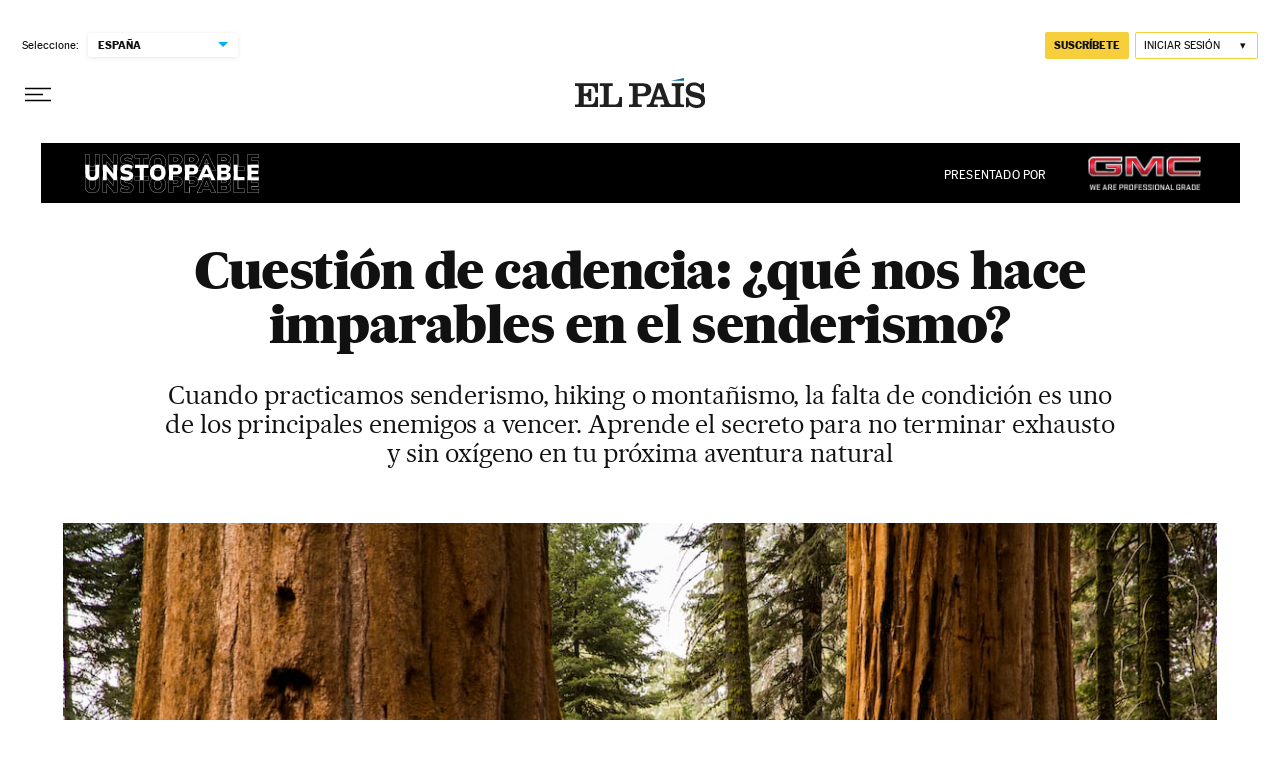

--- FILE ---
content_type: application/javascript; charset=utf-8
request_url: https://fundingchoicesmessages.google.com/f/AGSKWxVIaxtzUSTneKS1QSEz6cC0M-Hlekir4Kl1SVWk5ELEvQz1TWx9LWIbf_BU8vrEPvtyli2MVNzZmHJuI_MPdGuN3y3k4enDomGenl_CONu18HxqRB3Zs0md8l1SPvuzvFZCHE8KeoREO67f0N5yVQuojcKYrGlYwokE63jMm8GyQKSHJcX4iuQ19HyO/_/advertiser..net/_adv/_sponsor_banners//relevance_ad./adshow?
body_size: -1288
content:
window['a10e5892-c6d1-489d-89b0-7d7bc707f576'] = true;

--- FILE ---
content_type: image/svg+xml
request_url: https://static.elpais.com/dist/resources/images/sections/gmc/gmc_c_u.svg
body_size: 9379
content:
<svg width="1040" height="233" viewBox="0 0 1040 233" fill="none" xmlns="http://www.w3.org/2000/svg">
<path fill-rule="evenodd" clip-rule="evenodd" d="M0.275391 134.921H27.8806V190.319C27.8806 196.924 29.2567 201.668 31.7594 204.801C34.1811 207.747 38.0556 209.369 43.751 209.369C49.4463 209.369 53.3207 207.747 55.7425 204.801C58.2453 201.668 59.6214 196.924 59.6214 190.319V134.921H86.9617V190.187C86.9617 204.128 83.4524 214.898 76.156 222.194C68.8543 229.496 57.9465 233 43.751 233C29.5538 233 18.6081 229.495 11.2209 222.201C3.83171 214.906 0.275391 204.133 0.275391 190.187V134.921ZM56.9979 205.818C54.1719 209.262 49.7563 210.984 43.751 210.984C37.7458 210.984 33.3301 209.262 30.5041 205.818C27.6781 202.286 26.2651 197.119 26.2651 190.319V136.537H1.89086V190.187C1.89086 203.875 5.37921 214.164 12.3559 221.052C19.3326 227.94 29.7976 231.384 43.751 231.384C57.7044 231.384 68.1253 227.94 75.0137 221.052C81.9021 214.164 85.3462 203.875 85.3462 190.187V136.537H61.2369V190.319C61.2369 197.119 59.8239 202.286 56.9979 205.818ZM105.453 231.543V134.921H125.857L166.918 185.874V134.921H192.801V231.543H172.394L131.601 180.637V231.543H105.453ZM129.985 176.038L173.17 229.927H191.186V136.537H168.534V190.453L125.084 136.537H107.068V229.927H129.985V176.038ZM226.885 230.296L226.873 230.292C220.035 228.403 214.214 225.867 209.445 222.657L208.397 221.952L216.405 199.93L218.103 201.011C220.92 202.804 224.003 204.346 227.353 205.635C230.71 206.926 234.199 207.961 237.82 208.738C241.513 209.423 245.248 209.766 249.028 209.766C254.836 209.766 258.407 208.996 260.174 207.794L260.186 207.786L260.199 207.778C262.119 206.522 262.911 205.051 262.911 203.301C262.911 201.615 262.343 200.485 261.294 199.683L261.27 199.665L261.248 199.647C260.073 198.68 257.592 197.68 253.466 196.802C253.465 196.801 253.463 196.801 253.461 196.801L237.311 193.491L237.31 193.491C228.562 191.687 221.817 188.537 217.274 183.899L217.262 183.887C212.69 179.124 210.454 172.96 210.454 165.547C210.454 159.064 212.173 153.38 215.663 148.57L215.666 148.566C219.22 143.703 224.152 140.001 230.388 137.431C236.632 134.77 243.873 133.464 252.075 133.464C258.847 133.464 265.236 134.412 271.232 136.319C277.219 138.134 282.198 140.699 286.111 144.053L286.98 144.798L278.919 165.568L277.223 164.338C273.845 161.89 270.037 160.025 265.785 158.749L265.771 158.745L265.757 158.741C261.524 157.386 256.791 156.698 251.545 156.698C246.544 156.698 243.002 157.482 240.719 158.852L240.705 158.861C238.608 160.09 237.662 161.74 237.662 163.958C237.662 165.411 238.195 166.661 239.369 167.781C240.648 168.826 243.17 169.856 247.235 170.721C247.238 170.722 247.242 170.723 247.245 170.723L263.115 173.897C263.117 173.898 263.118 173.898 263.119 173.898C271.865 175.612 278.613 178.715 283.161 183.354C287.83 188.027 290.119 194.11 290.119 201.447C290.119 207.77 288.346 213.366 284.772 218.167C281.305 222.942 276.461 226.598 270.316 229.166C264.159 231.739 256.961 233 248.763 233C241.129 233 233.838 232.102 226.897 230.299L226.885 230.296ZM283.47 217.21C286.826 212.706 288.504 207.452 288.504 201.447C288.504 194.47 286.34 188.818 282.013 184.491C277.774 180.163 271.371 177.161 262.805 175.483L246.909 172.303C242.758 171.42 239.888 170.316 238.298 168.992C236.797 167.579 236.046 165.901 236.046 163.958C236.046 161.132 237.327 158.968 239.888 157.467C242.537 155.877 246.423 155.082 251.545 155.082C256.932 155.082 261.833 155.789 266.249 157.202C270.104 158.359 273.623 159.986 276.805 162.085C277.268 162.391 277.723 162.706 278.171 163.031L285.06 145.28C281.35 142.1 276.582 139.628 270.753 137.861C264.924 136.007 258.698 135.08 252.075 135.08C244.038 135.08 237.018 136.36 231.012 138.921C225.007 141.394 220.326 144.926 216.971 149.519C213.703 154.023 212.069 159.366 212.069 165.547C212.069 172.612 214.189 178.353 218.428 182.768C222.667 187.096 229.069 190.143 237.636 191.909L253.797 195.22C257.948 196.104 260.774 197.163 262.275 198.4C263.776 199.548 264.527 201.182 264.527 203.301C264.527 205.686 263.379 207.628 261.083 209.13C258.875 210.631 254.857 211.382 249.028 211.382C245.142 211.382 241.301 211.028 237.503 210.322C233.794 209.527 230.217 208.467 226.773 207.143C223.875 206.028 221.164 204.726 218.641 203.236C218.166 202.955 217.697 202.668 217.236 202.374L210.347 221.317C214.939 224.408 220.591 226.881 227.303 228.735C234.103 230.501 241.257 231.384 248.763 231.384C256.8 231.384 263.776 230.148 269.693 227.675C275.61 225.203 280.202 221.714 283.47 217.21ZM325.602 231.543V157.89H297.254V134.921H381.688V157.89H353.34V231.543H325.602ZM351.725 229.927H327.218V156.275H298.869V136.537H380.073V156.275H351.725V229.927ZM460.714 226.824L460.701 226.831C453.351 230.966 444.677 233 434.74 233C424.889 233 416.26 230.965 408.911 226.831L408.901 226.826L408.891 226.819C401.651 222.604 396.011 216.731 391.986 209.231L391.979 209.218C388.04 201.707 386.098 193.007 386.098 183.166C386.098 173.242 388.038 164.539 391.981 157.111C395.922 149.597 401.573 143.761 408.911 139.633C416.26 135.499 424.889 133.464 434.74 133.464C444.677 133.464 453.351 135.498 460.701 139.633C468.037 143.759 473.687 149.593 477.628 157.104C481.661 164.533 483.647 173.239 483.647 183.166C483.647 193.01 481.659 201.712 477.63 209.224C473.691 216.733 468.044 222.609 460.714 226.824ZM476.203 208.467C480.089 201.226 482.031 192.792 482.031 183.166C482.031 173.451 480.089 165.018 476.203 157.864C472.405 150.623 466.974 145.015 459.909 141.041C452.844 137.067 444.454 135.08 434.74 135.08C425.114 135.08 416.768 137.067 409.703 141.041C402.638 145.015 397.207 150.623 393.41 157.864C389.612 165.018 387.714 173.451 387.714 183.166C387.714 192.792 389.612 201.226 393.41 208.467C397.296 215.709 402.727 221.361 409.703 225.423C416.768 229.397 425.114 231.384 434.74 231.384C444.454 231.384 452.844 229.397 459.909 225.423C466.974 221.361 472.405 215.709 476.203 208.467ZM419.885 163.716L419.877 163.727C416.629 168.112 414.896 174.52 414.896 183.166C414.896 191.71 416.624 198.179 419.889 202.754C423.054 207.101 427.898 209.369 434.74 209.369C441.581 209.369 446.48 207.101 449.735 202.738C453.08 198.165 454.849 191.703 454.849 183.166C454.849 174.622 453.077 168.21 449.739 163.731C446.484 159.365 441.584 157.095 434.74 157.095C427.895 157.095 423.05 159.365 419.885 163.716ZM451.034 203.699C447.413 208.556 441.982 210.984 434.74 210.984C427.498 210.984 422.111 208.556 418.579 203.699C415.046 198.753 413.28 191.909 413.28 183.166C413.28 174.335 415.046 167.535 418.579 162.766C422.111 157.908 427.498 155.48 434.74 155.48C441.982 155.48 447.413 157.908 451.034 162.766C454.655 167.623 456.465 174.423 456.465 183.166C456.465 191.909 454.655 198.753 451.034 203.699ZM500.381 231.543V134.921H547.83C558.846 134.921 567.44 137.63 573.323 143.319C579.176 148.892 582.033 156.456 582.033 165.812C582.033 175.089 579.172 182.646 573.328 188.301C567.446 193.993 558.849 196.704 547.83 196.704H528.118V231.543H500.381ZM526.503 195.088H547.83C558.604 195.088 566.729 192.439 572.204 187.14C577.68 181.841 580.418 174.732 580.418 165.812C580.418 156.805 577.68 149.695 572.204 144.485C566.729 139.186 558.604 136.537 547.83 136.537H501.996V229.927H526.503V195.088ZM528.118 174.662H544.651C548.602 174.662 551.234 173.818 552.849 172.422C554.464 170.94 555.355 168.813 555.355 165.812C555.355 162.803 554.458 160.672 552.834 159.19C551.221 157.717 548.598 156.83 544.651 156.83H528.118V174.662ZM526.503 176.277V155.215H544.651C548.802 155.215 551.893 156.142 553.924 157.997C555.955 159.851 556.971 162.457 556.971 165.812C556.971 169.168 555.955 171.774 553.924 173.628C551.893 175.394 548.802 176.277 544.651 176.277H526.503ZM596.234 231.543V134.921H643.684C654.701 134.921 663.297 137.631 669.179 143.322C675.031 148.894 677.887 156.458 677.887 165.812C677.887 175.089 675.025 182.646 669.182 188.301C663.299 193.993 654.703 196.704 643.684 196.704H623.972V231.543H596.234ZM622.356 195.088H643.684C654.458 195.088 662.583 192.439 668.058 187.14C673.533 181.841 676.271 174.732 676.271 165.812C676.271 156.805 673.533 149.695 668.058 144.485C662.583 139.186 654.458 136.537 643.684 136.537H597.85V229.927H622.356V195.088ZM623.972 174.662H640.505C644.456 174.662 647.087 173.818 648.703 172.422C650.317 170.94 651.209 168.813 651.209 165.812C651.209 162.803 650.312 160.672 648.688 159.19C647.075 157.717 644.452 156.83 640.505 156.83H623.972V174.662ZM622.356 176.277V155.215H640.505C644.655 155.215 647.746 156.142 649.777 157.997C651.809 159.851 652.824 162.457 652.824 165.812C652.824 169.168 651.809 171.774 649.777 173.628C647.746 175.394 644.655 176.277 640.505 176.277H622.356ZM669.807 231.543L715.034 134.921H736.957L782.458 231.543H754.349L746.049 212.6H706.117L697.914 231.543H669.807ZM705.056 210.984H747.105L755.405 229.927H779.912L735.932 136.537H716.061L672.347 229.927H696.854L705.056 210.984ZM739.525 192.439L726.527 161.706H725.864L712.976 192.439H739.525ZM715.406 190.823L726.2 165.082L737.087 190.823H715.406ZM789.364 231.543V134.921H836.284C846.896 134.921 855.294 137.12 861.248 141.749C867.316 146.396 870.355 152.752 870.355 160.646C870.355 166.466 868.609 171.521 865.081 175.72C863.295 177.901 861.167 179.708 858.712 181.15C862.063 182.59 864.889 184.57 867.153 187.113C871.092 191.349 873.004 196.841 873.004 203.434C873.004 212.099 869.807 219.072 863.385 224.172L863.374 224.181C856.996 229.151 848.391 231.543 837.741 231.543H789.364ZM865.957 188.2C863.606 185.555 860.571 183.536 856.85 182.143C856.114 181.867 855.352 181.616 854.562 181.389C855.318 181.084 856.047 180.75 856.748 180.388C859.549 178.942 861.912 177.042 863.838 174.688C867.105 170.802 868.739 166.122 868.739 160.646C868.739 153.228 865.913 147.355 860.261 143.028C854.697 138.7 846.705 136.537 836.284 136.537H790.98V229.927H837.741C848.162 229.927 856.375 227.587 862.381 222.906C868.386 218.138 871.388 211.647 871.388 203.434C871.388 197.163 869.578 192.085 865.957 188.2ZM843.797 208.232L843.809 208.223C845.588 206.923 846.591 204.868 846.591 201.711C846.591 198.446 845.577 196.425 843.843 195.224L843.83 195.216L843.818 195.207C842.017 193.91 839.026 193.127 834.562 193.127H816.042V210.429H834.562C839.013 210.429 841.99 209.605 843.785 208.241L843.797 208.232ZM814.427 212.044V191.511H834.562C839.154 191.511 842.554 192.306 844.762 193.896C847.058 195.485 848.206 198.091 848.206 201.711C848.206 205.244 847.058 207.849 844.762 209.527C842.554 211.205 839.154 212.044 834.562 212.044H814.427ZM841.024 169.942L841.036 169.933C842.735 168.71 843.677 166.824 843.677 163.958C843.677 161.089 842.736 159.272 841.072 158.14L841.041 158.119L841.011 158.097C839.315 156.825 836.349 156.036 831.78 156.036H816.042V172.013H831.78C836.349 172.013 839.315 171.223 841.011 169.951L841.024 169.942ZM814.427 173.628V154.42H831.78C836.461 154.42 839.861 155.215 841.98 156.805C844.188 158.306 845.292 160.69 845.292 163.958C845.292 167.225 844.188 169.654 841.98 171.244C839.861 172.833 836.461 173.628 831.78 173.628H814.427ZM887.547 231.543V134.921H915.284V208.044H955.29V231.543H887.547ZM913.669 209.66V136.537H889.162V229.927H953.674V209.66H913.669ZM969.429 231.543V134.921H1039.69V156.83H996.107V171.483H1036.51V193.524H996.107V209.501H1039.69V231.543H969.429ZM994.491 211.117V191.909H1034.89V173.098H994.491V155.215H1038.07V136.537H971.044V229.927H1038.07V211.117H994.491Z" fill="white"/>
<path fill-rule="evenodd" clip-rule="evenodd" d="M0.275391 2.45227H27.8806V57.8501C27.8806 64.4546 29.2567 69.1987 31.7594 72.332C34.1811 75.278 38.0556 76.8998 43.751 76.8998C49.4463 76.8998 53.3207 75.2781 55.7425 72.3322C58.2453 69.1989 59.6214 64.4547 59.6214 57.8501V2.45227H86.9617V57.7176C86.9617 71.6586 83.4524 82.4287 76.156 89.7252C68.8543 97.0268 57.9465 100.531 43.751 100.531C29.5538 100.531 18.6081 97.0261 11.2209 89.7324C3.83171 82.4368 0.275391 71.6639 0.275391 57.7176V2.45227ZM56.9979 73.3489C54.1719 76.7931 49.7563 78.5152 43.751 78.5152C37.7458 78.5152 33.3301 76.7931 30.5041 73.3489C27.6781 69.8164 26.2651 64.6502 26.2651 57.8501V4.06774H1.89086V57.7176C1.89086 71.4061 5.37921 81.6945 12.3559 88.5829C19.3326 95.4712 29.7976 98.9154 43.751 98.9154C57.7044 98.9154 68.1253 95.4712 75.0137 88.5829C81.9021 81.6945 85.3462 71.4061 85.3462 57.7176V4.06774H61.2369V57.8501C61.2369 64.6502 59.8239 69.8164 56.9979 73.3489ZM105.453 99.0738V2.45227H125.857L166.918 53.4052V2.45227H192.801V99.0738H172.394L131.601 48.1677V99.0738H105.453ZM129.985 43.5685L173.17 97.4583H191.186V4.06774H168.534V57.9844L125.084 4.06774H107.068V97.4583H129.985V43.5685ZM226.885 97.8265L226.873 97.8232C220.035 95.9336 214.214 93.3976 209.445 90.188L208.397 89.4827L216.405 67.4614L218.103 68.5419C220.92 70.3349 224.003 71.8772 227.353 73.1658C230.71 74.457 234.199 75.4915 237.82 76.2687C241.513 76.9543 245.248 77.2972 249.028 77.2972C254.836 77.2972 258.407 76.5266 260.174 75.3248L260.186 75.3166L260.199 75.3086C262.119 74.0532 262.911 72.5818 262.911 70.832C262.911 69.1458 262.343 68.0163 261.294 67.214L261.27 67.1963L261.248 67.1777C260.073 66.2104 257.592 65.2111 253.466 64.3327C253.465 64.3324 253.463 64.3319 253.461 64.3315L237.311 61.0223L237.31 61.0219C228.562 59.2182 221.817 56.0677 217.274 51.4299L217.262 51.4182C212.69 46.6552 210.454 40.4912 210.454 33.0784C210.454 26.5954 212.173 20.9113 215.663 16.101L215.666 16.0965C219.22 11.234 224.152 7.53184 230.388 4.96235C236.632 2.30114 243.873 0.995117 252.075 0.995117C258.847 0.995117 265.236 1.94293 271.232 3.84964C277.219 5.66511 282.198 8.2299 286.111 11.5841L286.98 12.3286L278.919 33.0992L277.223 31.8694C273.845 29.4207 270.037 27.5558 265.785 26.2802L265.771 26.276L265.757 26.2715C261.524 24.9169 256.791 24.2289 251.545 24.2289C246.544 24.2289 243.002 25.013 240.719 26.3831L240.705 26.3916C238.608 27.6208 237.662 29.2707 237.662 31.4888C237.662 32.9418 238.195 34.1921 239.369 35.312C240.648 36.3574 243.17 37.3865 247.235 38.2521C247.238 38.2528 247.242 38.2535 247.245 38.2542L263.115 41.4282C263.117 41.4285 263.118 41.4288 263.119 41.429C271.865 43.1427 278.613 46.246 283.161 50.8848C287.83 55.5575 290.119 61.6405 290.119 68.9775C290.119 75.301 288.346 80.8969 284.772 85.6975C281.305 90.4725 276.461 94.1289 270.316 96.6969C264.159 99.2701 256.961 100.531 248.763 100.531C241.129 100.531 233.838 99.6326 226.897 97.8297L226.885 97.8265ZM283.47 84.7413C286.826 80.2373 288.504 74.9827 288.504 68.9775C288.504 62.0008 286.34 56.3488 282.013 52.0215C277.774 47.6941 271.371 44.6915 262.805 43.0136L246.909 39.8343C242.758 38.9512 239.888 37.8473 238.298 36.5226C236.797 35.1096 236.046 33.4317 236.046 31.4888C236.046 28.6628 237.327 26.4991 239.888 24.9978C242.537 23.4082 246.423 22.6134 251.545 22.6134C256.932 22.6134 261.833 23.3199 266.249 24.7329C270.104 25.8895 273.623 27.5173 276.805 29.6164C277.268 29.9215 277.723 30.2365 278.171 30.5615L285.06 12.8107C281.35 9.63144 276.582 7.15869 270.753 5.39243C264.924 3.53787 258.698 2.61059 252.075 2.61059C244.038 2.61059 237.018 3.89112 231.012 6.45219C225.007 8.92494 220.326 12.4574 216.971 17.0497C213.703 21.5536 212.069 26.8965 212.069 33.0784C212.069 40.1434 214.189 45.8837 218.428 50.2994C222.667 54.6267 229.069 57.6735 237.636 59.4397L253.797 62.7514C257.948 63.6346 260.774 64.6943 262.275 65.9307C263.776 67.0788 264.527 68.7125 264.527 70.832C264.527 73.2165 263.379 75.1594 261.083 76.6607C258.875 78.162 254.857 78.9126 249.028 78.9126C245.142 78.9126 241.301 78.5594 237.503 77.8529C233.794 77.0581 230.217 75.9983 226.773 74.6736C223.875 73.5589 221.164 72.2565 218.641 70.7666C218.166 70.4859 217.697 70.1987 217.236 69.9048L210.347 88.8478C214.939 91.9387 220.591 94.4115 227.303 96.2661C234.103 98.0323 241.257 98.9154 248.763 98.9154C256.8 98.9154 263.776 97.6791 269.693 95.2063C275.61 92.7336 280.202 89.2452 283.47 84.7413ZM325.602 99.0738V25.4211H297.254V2.45227H381.688V25.4211H353.34V99.0738H325.602ZM351.725 97.4583H327.218V23.8056H298.869V4.06774H380.073V23.8056H351.725V97.4583ZM460.714 94.3548L460.701 94.3624C453.351 98.4971 444.677 100.531 434.74 100.531C424.889 100.531 416.26 98.4959 408.911 94.3623L408.901 94.3564L408.891 94.3504C401.651 90.1349 396.011 84.2619 391.986 76.7622L391.979 76.7486C388.04 69.2377 386.098 60.5379 386.098 50.6968C386.098 40.7724 388.038 32.0697 391.981 24.6417C395.922 17.1279 401.573 11.2915 408.911 7.16368C416.26 3.03014 424.889 0.995117 434.74 0.995117C444.677 0.995117 453.351 3.02896 460.701 7.16368C468.037 11.2903 473.687 17.1243 477.628 24.6348C481.661 32.0643 483.647 40.7697 483.647 50.6968C483.647 60.5405 481.659 69.2428 477.63 76.7549C473.691 84.2643 468.044 90.1401 460.714 94.3548ZM476.203 75.9983C480.089 68.7567 482.031 60.3228 482.031 50.6968C482.031 40.9824 480.089 32.5485 476.203 25.3952C472.405 18.1536 466.974 12.5458 459.909 8.57169C452.844 4.59762 444.454 2.61059 434.74 2.61059C425.114 2.61059 416.768 4.59762 409.703 8.57169C402.638 12.5458 397.207 18.1536 393.41 25.3952C389.612 32.5485 387.714 40.9824 387.714 50.6968C387.714 60.3228 389.612 68.7567 393.41 75.9983C397.296 83.24 402.727 88.892 409.703 92.9543C416.768 96.9284 425.114 98.9154 434.74 98.9154C444.454 98.9154 452.844 96.9284 459.909 92.9543C466.974 88.892 472.405 83.24 476.203 75.9983ZM419.885 31.2468L419.877 31.2582C416.629 35.6426 414.896 42.0509 414.896 50.6968C414.896 59.2413 416.624 65.7099 419.889 70.2847C423.054 74.6319 427.898 76.8998 434.74 76.8998C441.581 76.8998 446.48 74.6315 449.735 70.2689C453.08 65.6964 454.849 59.2341 454.849 50.6968C454.849 42.1531 453.077 35.741 449.739 31.2621C446.484 26.8963 441.584 24.6263 434.74 24.6263C427.895 24.6263 423.05 26.896 419.885 31.2468ZM451.034 71.2295C447.413 76.0866 441.982 78.5152 434.74 78.5152C427.498 78.5152 422.111 76.0866 418.579 71.2295C415.046 66.2839 413.28 59.4397 413.28 50.6968C413.28 41.8655 415.046 35.0655 418.579 30.2966C422.111 25.4394 427.498 23.0108 434.74 23.0108C441.982 23.0108 447.413 25.4394 451.034 30.2966C454.655 35.1538 456.465 41.9538 456.465 50.6968C456.465 59.4397 454.655 66.2839 451.034 71.2295ZM500.381 99.0738V2.45227H547.83C558.846 2.45227 567.44 5.16077 573.323 10.85C579.176 16.4228 582.033 23.9873 582.033 33.3434C582.033 42.6196 579.172 50.1766 573.328 55.8317C567.446 61.5243 558.849 64.2344 547.83 64.2344H528.118V99.0738H500.381ZM526.503 62.619H547.83C558.604 62.619 566.729 59.9696 572.204 54.6708C577.68 49.3721 580.418 42.2629 580.418 33.3434C580.418 24.3355 577.68 17.2263 572.204 12.0159C566.729 6.71712 558.604 4.06774 547.83 4.06774H501.996V97.4583H526.503V62.619ZM528.118 42.1929H544.651C548.602 42.1929 551.234 41.3486 552.849 39.9528C554.464 38.4708 555.355 36.3442 555.355 33.3434C555.355 30.3335 554.458 28.2033 552.834 26.7207C551.221 25.2478 548.598 24.3613 544.651 24.3613H528.118V42.1929ZM526.503 43.8084V22.7459H544.651C548.802 22.7459 551.893 23.6731 553.924 25.5277C555.955 27.3823 556.971 29.9875 556.971 33.3434C556.971 36.6992 555.955 39.3045 553.924 41.159C551.893 42.9253 548.802 43.8084 544.651 43.8084H526.503ZM596.234 99.0738V2.45227H643.684C654.701 2.45227 663.297 5.16159 669.179 10.8525C675.031 16.4252 677.887 23.9885 677.887 33.3434C677.887 42.6196 675.025 50.1766 669.182 55.8317C663.299 61.5243 654.703 64.2344 643.684 64.2344H623.972V99.0738H596.234ZM622.356 62.619H643.684C654.458 62.619 662.583 59.9696 668.058 54.6708C673.533 49.3721 676.271 42.2629 676.271 33.3434C676.271 24.3355 673.533 17.2263 668.058 12.0159C662.583 6.71712 654.458 4.06774 643.684 4.06774H597.85V97.4583H622.356V62.619ZM623.972 42.1929H640.505C644.456 42.1929 647.087 41.3486 648.703 39.9528C650.317 38.4708 651.209 36.3442 651.209 33.3434C651.209 30.3335 650.312 28.2033 648.688 26.7207C647.075 25.2478 644.452 24.3613 640.505 24.3613H623.972V42.1929ZM622.356 43.8084V22.7459H640.505C644.655 22.7459 647.746 23.6731 649.777 25.5277C651.809 27.3823 652.824 29.9875 652.824 33.3434C652.824 36.6992 651.809 39.3045 649.777 41.159C647.746 42.9253 644.655 43.8084 640.505 43.8084H622.356ZM669.807 99.0738L715.034 2.45227H736.957L782.458 99.0738H754.349L746.049 80.1307H706.117L697.914 99.0738H669.807ZM705.056 78.5152H747.105L755.405 97.4583H779.912L735.932 4.06774H716.061L672.347 97.4583H696.854L705.056 78.5152ZM739.525 59.9696L726.527 29.2368H725.864L712.976 59.9696H739.525ZM715.406 58.3541L726.2 32.6126L737.087 58.3541H715.406ZM789.364 99.0738V2.45227H836.284C846.896 2.45227 855.294 4.65096 861.248 9.27971C867.316 13.9271 870.355 20.2826 870.355 28.1771C870.355 33.9972 868.609 39.0518 865.081 43.2509C863.295 45.4316 861.167 47.2393 858.712 48.6808C862.063 50.1212 864.889 52.101 867.153 54.6441C871.092 58.8798 873.004 64.3718 873.004 70.9645C873.004 79.6301 869.807 86.603 863.385 91.7025L863.374 91.7117C856.996 96.6823 848.391 99.0738 837.741 99.0738H789.364ZM865.957 55.7306C863.606 53.0857 860.571 51.0666 856.85 49.6735C856.114 49.3979 855.352 49.1468 854.562 48.9202C855.318 48.6149 856.047 48.2812 856.748 47.9191C859.549 46.4727 861.912 44.5725 863.838 42.2188C867.105 38.333 868.739 33.6525 868.739 28.1771C868.739 20.7588 865.913 14.886 860.261 10.5587C854.697 6.2314 846.705 4.06774 836.284 4.06774H790.98V97.4583H837.741C848.162 97.4583 856.375 95.118 862.381 90.4374C868.386 85.6686 871.388 79.1776 871.388 70.9645C871.388 64.6943 869.578 59.6163 865.957 55.7306ZM843.797 75.7627L843.809 75.7538C845.588 74.4538 846.591 72.3988 846.591 69.2424C846.591 65.977 845.577 63.9555 843.843 62.755L843.83 62.7465L843.818 62.7378C842.017 61.441 839.026 60.6578 834.562 60.6578H816.042V77.9595H834.562C839.013 77.9595 841.99 77.1362 843.785 75.7719L843.797 75.7627ZM814.427 79.575V59.0423H834.562C839.154 59.0423 842.554 59.8371 844.762 61.4268C847.058 63.0164 848.206 65.6216 848.206 69.2424C848.206 72.7749 847.058 75.3801 844.762 77.0581C842.554 78.736 839.154 79.575 834.562 79.575H814.427ZM841.024 37.4728L841.036 37.4636C842.735 36.2406 843.677 34.3551 843.677 31.4888C843.677 28.6199 842.736 26.8027 841.072 25.6714L841.041 25.6503L841.011 25.6279C839.315 24.3559 836.349 23.5665 831.78 23.5665H816.042V39.5436H831.78C836.349 39.5436 839.315 38.7541 841.011 37.4822L841.024 37.4728ZM814.427 41.159V21.951H831.78C836.461 21.951 839.861 22.7458 841.98 24.3355C844.188 25.8368 845.292 28.2212 845.292 31.4888C845.292 34.7564 844.188 37.185 841.98 38.7746C839.861 40.3642 836.461 41.159 831.78 41.159H814.427ZM887.547 99.0738V2.45227H915.284V75.5751H955.29V99.0738H887.547ZM913.669 77.1905V4.06774H889.162V97.4583H953.674V77.1905H913.669ZM969.429 99.0738V2.45227H1039.69V24.3613H996.107V39.0137H1036.51V61.0552H996.107V77.0322H1039.69V99.0738H969.429ZM994.491 78.6477V59.4397H1034.89V40.6291H994.491V22.7459H1038.07V4.06774H971.044V97.4583H1038.07V78.6477H994.491Z" fill="white"/>
<path d="M43.7522 158.688C29.7989 158.688 19.3338 155.244 12.3571 148.356C5.38044 141.467 1.89209 131.179 1.89209 117.49V63.8404H26.2664V117.623C26.2664 124.423 27.6794 129.589 30.5054 133.122C33.3314 136.566 37.747 138.288 43.7522 138.288C49.7575 138.288 54.1731 136.566 56.9991 133.122C59.8251 129.589 61.2381 124.423 61.2381 117.623V63.8404H85.3475V117.49C85.3475 131.179 81.9033 141.467 75.0149 148.356C68.1265 155.244 57.7056 158.688 43.7522 158.688Z" fill="white"/>
<path d="M107.069 157.231V63.8404H125.085L172.376 122.524H168.535V63.8404H191.187V157.231H173.171L126.145 98.5472H129.986V157.231H107.069Z" fill="white"/>
<path d="M248.764 158.688C241.258 158.688 234.104 157.805 227.304 156.039C220.593 154.184 214.941 151.711 210.348 148.62L217.237 129.677C220.151 131.532 223.33 133.122 226.774 134.446C230.219 135.771 233.795 136.831 237.504 137.626C241.302 138.332 245.144 138.685 249.029 138.685C254.858 138.685 258.876 137.935 261.084 136.433C263.38 134.932 264.528 132.989 264.528 130.605C264.528 128.485 263.777 126.851 262.276 125.703C260.775 124.467 257.949 123.407 253.798 122.524L237.637 119.212C229.071 117.446 222.668 114.399 218.429 110.072C214.19 105.656 212.07 99.9161 212.07 92.8511C212.07 86.6692 213.704 81.3263 216.972 76.8223C220.328 72.2301 225.008 68.6976 231.013 66.2248C237.019 63.6638 244.04 62.3832 252.076 62.3832C258.699 62.3832 264.926 63.3105 270.754 65.1651C276.583 66.9313 281.352 69.4041 285.061 72.5833L278.172 90.3342C274.64 87.7731 270.666 85.8302 266.25 84.5055C261.835 83.0925 256.933 82.386 251.546 82.386C246.424 82.386 242.538 83.1808 239.889 84.7705C237.328 86.2718 236.047 88.4354 236.047 91.2614C236.047 93.2043 236.798 94.8823 238.299 96.2953C239.889 97.6199 242.759 98.7239 246.91 99.607L262.806 102.786C271.372 104.464 277.775 107.467 282.014 111.794C286.341 116.121 288.505 121.773 288.505 128.75C288.505 134.755 286.827 140.01 283.471 144.514C280.204 149.018 275.611 152.506 269.694 154.979C263.777 157.452 256.801 158.688 248.764 158.688Z" fill="white"/>
<path d="M327.219 157.231V83.5782H298.871V63.8404H380.074V83.5782H351.726V157.231H327.219Z" fill="white"/>
<path d="M387.715 110.469C387.715 100.755 389.614 92.3212 393.411 85.1679C397.208 77.9262 402.64 72.3184 409.705 68.3443C416.77 64.3703 425.115 62.3832 434.741 62.3832C444.456 62.3832 452.845 64.3703 459.91 68.3443C466.975 72.3184 472.407 77.9262 476.204 85.1679C480.09 92.3212 482.033 100.755 482.033 110.469C482.033 120.095 480.09 128.529 476.204 135.771C472.407 143.013 466.975 148.665 459.91 152.727C452.845 156.701 444.456 158.688 434.741 158.688C425.115 158.688 416.77 156.701 409.705 152.727C402.728 148.665 397.297 143.013 393.411 135.771C389.614 128.529 387.715 120.095 387.715 110.469ZM413.281 110.469C413.281 119.212 415.048 126.057 418.58 131.002C422.113 135.859 427.5 138.288 434.741 138.288C441.983 138.288 447.414 135.859 451.035 131.002C454.656 126.057 456.466 119.212 456.466 110.469C456.466 101.726 454.656 94.9264 451.035 90.0692C447.414 85.212 441.983 82.7834 434.741 82.7834C427.5 82.7834 422.113 85.212 418.58 90.0692C415.048 94.8381 413.281 101.638 413.281 110.469Z" fill="white"/>
<path d="M501.997 157.231V63.8404H547.831C558.605 63.8404 566.73 66.4898 572.206 71.7885C577.681 76.999 580.419 84.1081 580.419 93.116C580.419 102.036 577.681 109.145 572.206 114.443C566.73 119.742 558.605 122.392 547.831 122.392H526.504V157.231H501.997ZM526.504 103.581H544.652C548.803 103.581 551.894 102.698 553.925 100.932C555.956 99.0771 556.972 96.4719 556.972 93.116C556.972 89.7601 555.956 87.1549 553.925 85.3003C551.894 83.4458 548.803 82.5185 544.652 82.5185H526.504V103.581Z" fill="white"/>
<path d="M597.851 157.231V63.8404H643.685C654.459 63.8404 662.584 66.4898 668.059 71.7885C673.535 76.999 676.272 84.1081 676.272 93.116C676.272 102.036 673.535 109.145 668.059 114.443C662.584 119.742 654.459 122.392 643.685 122.392H622.357V157.231H597.851ZM622.357 103.581H640.506C644.656 103.581 647.747 102.698 649.778 100.932C651.81 99.0771 652.825 96.4719 652.825 93.116C652.825 89.7601 651.81 87.1549 649.778 85.3003C647.747 83.4458 644.656 82.5185 640.506 82.5185H622.357V103.581Z" fill="white"/>
<path d="M672.348 157.231L716.063 63.8404H735.933L779.913 157.231H755.406L744.146 131.532L753.551 138.288H698.709L707.982 131.532L696.855 157.231H672.348ZM725.865 89.0095L710.367 125.968L706.657 119.742H745.471L742.159 125.968L726.528 89.0095H725.865Z" fill="white"/>
<path d="M790.981 157.231V63.8404H836.285C846.706 63.8404 854.699 66.004 860.262 70.3314C865.914 74.6587 868.74 80.5315 868.74 87.9497C868.74 93.4251 867.106 98.1057 863.839 101.991C860.66 105.877 856.288 108.527 850.724 109.94V107.82C857.348 108.968 862.426 111.529 865.958 115.503C869.579 119.389 871.39 124.467 871.39 130.737C871.39 138.95 868.387 145.441 862.382 150.21C856.376 154.891 848.163 157.231 837.742 157.231H790.981ZM814.428 139.348H834.563C839.155 139.348 842.556 138.509 844.763 136.831C847.059 135.153 848.208 132.548 848.208 129.015C848.208 125.394 847.059 122.789 844.763 121.199C842.556 119.61 839.155 118.815 834.563 118.815H814.428V139.348ZM814.428 100.932H831.781C836.462 100.932 839.862 100.137 841.981 98.5472C844.189 96.9576 845.293 94.529 845.293 91.2614C845.293 87.9939 844.189 85.6094 841.981 84.1081C839.862 82.5185 836.462 81.7237 831.781 81.7237H814.428V100.932Z" fill="white"/>
<path d="M889.163 157.231V63.8404H913.67V136.963H953.675V157.231H889.163Z" fill="white"/>
<path d="M971.045 157.231V63.8404H1038.07V82.5185H994.493V100.402H1034.9V119.212H994.493V138.42H1038.07V157.231H971.045Z" fill="white"/>
</svg>
